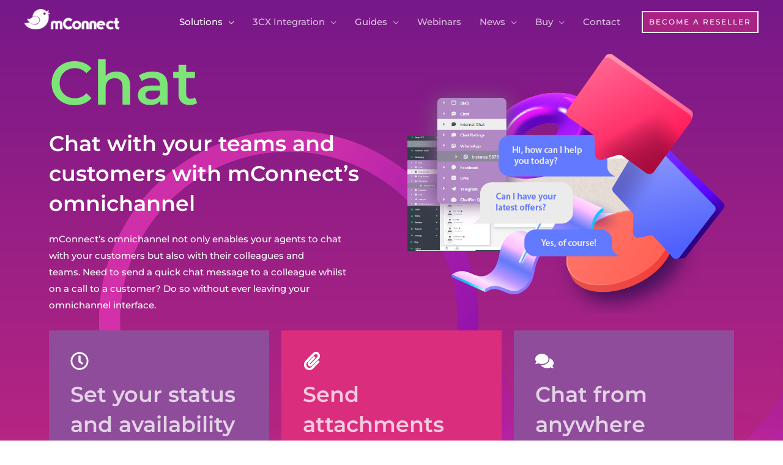

--- FILE ---
content_type: text/html; charset=utf-8
request_url: https://www.google.com/recaptcha/api2/anchor?ar=1&k=6LfNn3QnAAAAAJUyfSQO_y7PBZAt16VII5DpN3-d&co=aHR0cHM6Ly93d3cubWNvbm5lY3RhcHBzLmNvbTo0NDM.&hl=en&v=TkacYOdEJbdB_JjX802TMer9&size=normal&anchor-ms=20000&execute-ms=15000&cb=duv3k0gor31x
body_size: 47220
content:
<!DOCTYPE HTML><html dir="ltr" lang="en"><head><meta http-equiv="Content-Type" content="text/html; charset=UTF-8">
<meta http-equiv="X-UA-Compatible" content="IE=edge">
<title>reCAPTCHA</title>
<style type="text/css">
/* cyrillic-ext */
@font-face {
  font-family: 'Roboto';
  font-style: normal;
  font-weight: 400;
  src: url(//fonts.gstatic.com/s/roboto/v18/KFOmCnqEu92Fr1Mu72xKKTU1Kvnz.woff2) format('woff2');
  unicode-range: U+0460-052F, U+1C80-1C8A, U+20B4, U+2DE0-2DFF, U+A640-A69F, U+FE2E-FE2F;
}
/* cyrillic */
@font-face {
  font-family: 'Roboto';
  font-style: normal;
  font-weight: 400;
  src: url(//fonts.gstatic.com/s/roboto/v18/KFOmCnqEu92Fr1Mu5mxKKTU1Kvnz.woff2) format('woff2');
  unicode-range: U+0301, U+0400-045F, U+0490-0491, U+04B0-04B1, U+2116;
}
/* greek-ext */
@font-face {
  font-family: 'Roboto';
  font-style: normal;
  font-weight: 400;
  src: url(//fonts.gstatic.com/s/roboto/v18/KFOmCnqEu92Fr1Mu7mxKKTU1Kvnz.woff2) format('woff2');
  unicode-range: U+1F00-1FFF;
}
/* greek */
@font-face {
  font-family: 'Roboto';
  font-style: normal;
  font-weight: 400;
  src: url(//fonts.gstatic.com/s/roboto/v18/KFOmCnqEu92Fr1Mu4WxKKTU1Kvnz.woff2) format('woff2');
  unicode-range: U+0370-0377, U+037A-037F, U+0384-038A, U+038C, U+038E-03A1, U+03A3-03FF;
}
/* vietnamese */
@font-face {
  font-family: 'Roboto';
  font-style: normal;
  font-weight: 400;
  src: url(//fonts.gstatic.com/s/roboto/v18/KFOmCnqEu92Fr1Mu7WxKKTU1Kvnz.woff2) format('woff2');
  unicode-range: U+0102-0103, U+0110-0111, U+0128-0129, U+0168-0169, U+01A0-01A1, U+01AF-01B0, U+0300-0301, U+0303-0304, U+0308-0309, U+0323, U+0329, U+1EA0-1EF9, U+20AB;
}
/* latin-ext */
@font-face {
  font-family: 'Roboto';
  font-style: normal;
  font-weight: 400;
  src: url(//fonts.gstatic.com/s/roboto/v18/KFOmCnqEu92Fr1Mu7GxKKTU1Kvnz.woff2) format('woff2');
  unicode-range: U+0100-02BA, U+02BD-02C5, U+02C7-02CC, U+02CE-02D7, U+02DD-02FF, U+0304, U+0308, U+0329, U+1D00-1DBF, U+1E00-1E9F, U+1EF2-1EFF, U+2020, U+20A0-20AB, U+20AD-20C0, U+2113, U+2C60-2C7F, U+A720-A7FF;
}
/* latin */
@font-face {
  font-family: 'Roboto';
  font-style: normal;
  font-weight: 400;
  src: url(//fonts.gstatic.com/s/roboto/v18/KFOmCnqEu92Fr1Mu4mxKKTU1Kg.woff2) format('woff2');
  unicode-range: U+0000-00FF, U+0131, U+0152-0153, U+02BB-02BC, U+02C6, U+02DA, U+02DC, U+0304, U+0308, U+0329, U+2000-206F, U+20AC, U+2122, U+2191, U+2193, U+2212, U+2215, U+FEFF, U+FFFD;
}
/* cyrillic-ext */
@font-face {
  font-family: 'Roboto';
  font-style: normal;
  font-weight: 500;
  src: url(//fonts.gstatic.com/s/roboto/v18/KFOlCnqEu92Fr1MmEU9fCRc4AMP6lbBP.woff2) format('woff2');
  unicode-range: U+0460-052F, U+1C80-1C8A, U+20B4, U+2DE0-2DFF, U+A640-A69F, U+FE2E-FE2F;
}
/* cyrillic */
@font-face {
  font-family: 'Roboto';
  font-style: normal;
  font-weight: 500;
  src: url(//fonts.gstatic.com/s/roboto/v18/KFOlCnqEu92Fr1MmEU9fABc4AMP6lbBP.woff2) format('woff2');
  unicode-range: U+0301, U+0400-045F, U+0490-0491, U+04B0-04B1, U+2116;
}
/* greek-ext */
@font-face {
  font-family: 'Roboto';
  font-style: normal;
  font-weight: 500;
  src: url(//fonts.gstatic.com/s/roboto/v18/KFOlCnqEu92Fr1MmEU9fCBc4AMP6lbBP.woff2) format('woff2');
  unicode-range: U+1F00-1FFF;
}
/* greek */
@font-face {
  font-family: 'Roboto';
  font-style: normal;
  font-weight: 500;
  src: url(//fonts.gstatic.com/s/roboto/v18/KFOlCnqEu92Fr1MmEU9fBxc4AMP6lbBP.woff2) format('woff2');
  unicode-range: U+0370-0377, U+037A-037F, U+0384-038A, U+038C, U+038E-03A1, U+03A3-03FF;
}
/* vietnamese */
@font-face {
  font-family: 'Roboto';
  font-style: normal;
  font-weight: 500;
  src: url(//fonts.gstatic.com/s/roboto/v18/KFOlCnqEu92Fr1MmEU9fCxc4AMP6lbBP.woff2) format('woff2');
  unicode-range: U+0102-0103, U+0110-0111, U+0128-0129, U+0168-0169, U+01A0-01A1, U+01AF-01B0, U+0300-0301, U+0303-0304, U+0308-0309, U+0323, U+0329, U+1EA0-1EF9, U+20AB;
}
/* latin-ext */
@font-face {
  font-family: 'Roboto';
  font-style: normal;
  font-weight: 500;
  src: url(//fonts.gstatic.com/s/roboto/v18/KFOlCnqEu92Fr1MmEU9fChc4AMP6lbBP.woff2) format('woff2');
  unicode-range: U+0100-02BA, U+02BD-02C5, U+02C7-02CC, U+02CE-02D7, U+02DD-02FF, U+0304, U+0308, U+0329, U+1D00-1DBF, U+1E00-1E9F, U+1EF2-1EFF, U+2020, U+20A0-20AB, U+20AD-20C0, U+2113, U+2C60-2C7F, U+A720-A7FF;
}
/* latin */
@font-face {
  font-family: 'Roboto';
  font-style: normal;
  font-weight: 500;
  src: url(//fonts.gstatic.com/s/roboto/v18/KFOlCnqEu92Fr1MmEU9fBBc4AMP6lQ.woff2) format('woff2');
  unicode-range: U+0000-00FF, U+0131, U+0152-0153, U+02BB-02BC, U+02C6, U+02DA, U+02DC, U+0304, U+0308, U+0329, U+2000-206F, U+20AC, U+2122, U+2191, U+2193, U+2212, U+2215, U+FEFF, U+FFFD;
}
/* cyrillic-ext */
@font-face {
  font-family: 'Roboto';
  font-style: normal;
  font-weight: 900;
  src: url(//fonts.gstatic.com/s/roboto/v18/KFOlCnqEu92Fr1MmYUtfCRc4AMP6lbBP.woff2) format('woff2');
  unicode-range: U+0460-052F, U+1C80-1C8A, U+20B4, U+2DE0-2DFF, U+A640-A69F, U+FE2E-FE2F;
}
/* cyrillic */
@font-face {
  font-family: 'Roboto';
  font-style: normal;
  font-weight: 900;
  src: url(//fonts.gstatic.com/s/roboto/v18/KFOlCnqEu92Fr1MmYUtfABc4AMP6lbBP.woff2) format('woff2');
  unicode-range: U+0301, U+0400-045F, U+0490-0491, U+04B0-04B1, U+2116;
}
/* greek-ext */
@font-face {
  font-family: 'Roboto';
  font-style: normal;
  font-weight: 900;
  src: url(//fonts.gstatic.com/s/roboto/v18/KFOlCnqEu92Fr1MmYUtfCBc4AMP6lbBP.woff2) format('woff2');
  unicode-range: U+1F00-1FFF;
}
/* greek */
@font-face {
  font-family: 'Roboto';
  font-style: normal;
  font-weight: 900;
  src: url(//fonts.gstatic.com/s/roboto/v18/KFOlCnqEu92Fr1MmYUtfBxc4AMP6lbBP.woff2) format('woff2');
  unicode-range: U+0370-0377, U+037A-037F, U+0384-038A, U+038C, U+038E-03A1, U+03A3-03FF;
}
/* vietnamese */
@font-face {
  font-family: 'Roboto';
  font-style: normal;
  font-weight: 900;
  src: url(//fonts.gstatic.com/s/roboto/v18/KFOlCnqEu92Fr1MmYUtfCxc4AMP6lbBP.woff2) format('woff2');
  unicode-range: U+0102-0103, U+0110-0111, U+0128-0129, U+0168-0169, U+01A0-01A1, U+01AF-01B0, U+0300-0301, U+0303-0304, U+0308-0309, U+0323, U+0329, U+1EA0-1EF9, U+20AB;
}
/* latin-ext */
@font-face {
  font-family: 'Roboto';
  font-style: normal;
  font-weight: 900;
  src: url(//fonts.gstatic.com/s/roboto/v18/KFOlCnqEu92Fr1MmYUtfChc4AMP6lbBP.woff2) format('woff2');
  unicode-range: U+0100-02BA, U+02BD-02C5, U+02C7-02CC, U+02CE-02D7, U+02DD-02FF, U+0304, U+0308, U+0329, U+1D00-1DBF, U+1E00-1E9F, U+1EF2-1EFF, U+2020, U+20A0-20AB, U+20AD-20C0, U+2113, U+2C60-2C7F, U+A720-A7FF;
}
/* latin */
@font-face {
  font-family: 'Roboto';
  font-style: normal;
  font-weight: 900;
  src: url(//fonts.gstatic.com/s/roboto/v18/KFOlCnqEu92Fr1MmYUtfBBc4AMP6lQ.woff2) format('woff2');
  unicode-range: U+0000-00FF, U+0131, U+0152-0153, U+02BB-02BC, U+02C6, U+02DA, U+02DC, U+0304, U+0308, U+0329, U+2000-206F, U+20AC, U+2122, U+2191, U+2193, U+2212, U+2215, U+FEFF, U+FFFD;
}

</style>
<link rel="stylesheet" type="text/css" href="https://www.gstatic.com/recaptcha/releases/TkacYOdEJbdB_JjX802TMer9/styles__ltr.css">
<script nonce="X7ncO-VqUjgwt0du7DGB9Q" type="text/javascript">window['__recaptcha_api'] = 'https://www.google.com/recaptcha/api2/';</script>
<script type="text/javascript" src="https://www.gstatic.com/recaptcha/releases/TkacYOdEJbdB_JjX802TMer9/recaptcha__en.js" nonce="X7ncO-VqUjgwt0du7DGB9Q">
      
    </script></head>
<body><div id="rc-anchor-alert" class="rc-anchor-alert"></div>
<input type="hidden" id="recaptcha-token" value="[base64]">
<script type="text/javascript" nonce="X7ncO-VqUjgwt0du7DGB9Q">
      recaptcha.anchor.Main.init("[\x22ainput\x22,[\x22bgdata\x22,\x22\x22,\[base64]/MjU1OmY/[base64]/[base64]/[base64]/[base64]/bmV3IGdbUF0oelswXSk6ST09Mj9uZXcgZ1tQXSh6WzBdLHpbMV0pOkk9PTM/bmV3IGdbUF0oelswXSx6WzFdLHpbMl0pOkk9PTQ/[base64]/[base64]/[base64]/[base64]/[base64]/[base64]/[base64]\\u003d\x22,\[base64]\x22,\x22YMOcQcOYwq5ISAvDvMKNJMOMVcO/[base64]/J3DCvX/Cm3FCD8O9V8OwBWxLIxbDm2Ipw6c9wo/[base64]/CqMKsFm8Jwp0Jw4fCvMOTe8KOTMK5wqICVhvDvWo/[base64]/Cu3VbWDTDiFbDlMK4OsKENCFdNAEebMK8woJvwqXCqXUPw5dbwqF3LERIw5AwFSDCpnzDlSBZwqlbw5zCpsK7dcKaJxoUwonCs8OUEyR6wrgCw41OZzTDgsObw4UaZMOpwpnDgBlOKcOLwpbDq1VdwpF8FcOPZ1/CknzCkMOMw4ZTw77ClsK6wqvCnMK8bH7DgcK6wqgZOsOXw5PDl1s5woMYBCQ8wpxvw53DnMO7Uj8mw4Zlw7bDncKUI8Kqw4xyw6giHcKbwpsKwoXDgidcOBZTwp0nw5fDh8K5wrPCvWFMwrV5w7/DjFXDrsO4wrYAQsO0EybChksjbH/[base64]/DqWHDg8O0wrlowol+AloFNHh1w7rCpsKkwrwaKFPCvinDpsOYw5rDpzPDmsOdCxvDosK0FsKoTcKZwozChBrChcKEw6fCtyjDrcOpw6vDjsKIw6pHw70CZcOzajXCmcKfwr3Cp2zCksOsw4nDmSE6EMOvw4LDoz/CtGHCicK2E3HDjDLCq8O8XV3ClkAARcKSwqTDqBQIaTvCm8K8w4wgeG8ewq/[base64]/DokPCnsOrCMOobQQ2LMOhw4UVccKjNsO3wppMFcORwrLCscKhwoACemoMb0s8w5HDphEfTcKWeQ7DkMOsewvDq3TChcO/[base64]/w5gkw6BZHsK7XwfCjsORwqjCtQkNGcOkwpUKwrYrZMKhKcO0wqRGO0QhMMKXwrLClgbCriI4wpNUw77CusK+w4dlXw3CoTZBwpcLw6rDtcKuZxsqwpHCvDARIClXw7vDmMKgNMOKwpPDrMK3woPDqcO7wowVwrd/MjlBQ8OTwo/[base64]/DtHkywr8mImPCucOBwrtNwrhuwqYzwrbCuxnDi8O5UxbDllcOOjrClMOXwqjCp8OFY1EiwofDp8Orwow6w6wsw49AZgDDn0/[base64]/CoMOvw5AOw7rCrsOwwozDsMOhUBnDlx7DtDIbbBFCBRrCosOpcMKyYMKuEMO7LcOBRcOvJ8ORw7vDgwtrcsOCMU0uwqXCgD/CsMOkw67Cvz/[base64]/Cg8OjPyLCjg3CmHPCqW5jWDjDlhNhZT8CwoMEw7oySxDDocO2w4XDncOoCAkow49DZsKSw7E7wqJ0U8KLw7PCghkaw4JKwq7DunViw5Bzw6/DijDDkGfCjcOSw7/DgsKsDMO3wo/DvV0mwromw5I6wrFFesKGw79OAGZKJT/Dlk/Cj8OTw5zCrjzDjMOMOgzDusOiw4XChMOIwoHCm8KJwo1iwpk2wrIUeBB3woIGwrgNw7/DiCPCgSBXGxtvwoPCjDtsw4/[base64]/[base64]/[base64]/CnxLCi1TDusOPwo56OMOLGMKmC8Kiw6J6w51DwrtOw6Rjw59Ewqo0GnFoFcKCw6c7w43CshMeMi9Hw4HCiUI/w4URw5scwpnCscOQwqTCrx44wpcrPsOwOsO8FMOxZsKIFmvCtyB/TAFUwpnChMOoWMO7LgXDq8KFQ8O0w4YrwoLCoVnCpsOpwoPCljTCosKYwprDvV7DvkTCo8O6w7rCmMK5EsOXDsKFw5J/[base64]/DmFrDq8KCdcKEw7Rhw4rCgzUVw7kPwrrDm8KmXCEGw41VWcKlFsOjCDpdwrPDnsOyfHJpwp7Comszw75aCsKUwo47wo9swrgUAMKCw6cJw741cRJAQMOCwpEHwrbCuHUrRmjDkR96wonDpcKvw4Zswp/CpH9HX8OgasOISnUKwpIpw7XDocK1IsO0wqQxw5lCV8Kxw4QbYSRjesKmHMKOw4jDicOEKMO/YF3DjTBRJiYRGkAqwoXChcOyTMKXO8OwwoXDsWnCjSzCmxB0w79Mw6PDpWEIJDdkXMOYdgB8w77Cn0XCl8KPw4ZQwrXCp8KUw5TCq8K8w4ohw4PCiG1Xw6/Cr8KPw4LCmcOEw4fDmzYTwoBaw4bDqMOSwpfCk2fCv8Oew6luEDklNHPDhFZHXD3DtxPDtyVJW8K0wq7DoELCokRiHMOBw5pBJMKEAEDCkMKGwqJ/AcOLPBLCicOQwr7DjMO+wqfCvSPCgFtJVCMpwqnDncOFGsKIdUF6LcKgw4gvw5jDtMOzwr/[base64]/GsOWYkVswozCocK3w7PDnkHCnDbDm8KYEcOJNmomwpLChsKLwpE1F35Fwq/[base64]/DjW/DhMKOw4gEw4lSJVDCn8Kdw5TDiVzDh8KDBMOfDVQowobClWIXTBVDw5B8w7LDlMO2wqXDusOMwovDglLDh8KDw7YSw6I0w6VnQcKZw5HCnh/[base64]/DgyLDpsK1wr5owp43wr7DjGrDpQ4baVVYJsOtw6PDn8OGwrtDXGs3w5BcBFDDh1wzXlM4w4tKw64KLMK4ZcOWEmjCrMOlcMOLBMK4c3jDnnYxMwMvwrBSwq0ubVg7IHAdw7jCkcOEDMOLw6/DoMKLb8KzwrjCiG8JI8K7w6I6wppyby/Dpn/Ch8KcwofCjcKiwpPDgFJcw4DDtmBuwrk9d01TRcO2W8KLNMOpwqrCucO0wrnDlcKpMEE3w7tcBMOowqTCk0cgdMOlWMO+QcOSwpTCkMORw5bDsG0RT8KZGcKeb1EnwozCuMOiC8KjfcKwY0sbw6/CsDYUKBUTwqXCmBXDrcO0w43DlUDClcOMIAjDvsKSE8KhwoHCkk5/a8KjNcOTWsKiFcODw5rCsUrCnsKgY34owpxCC8OCOywYQMKRIcOmw6DCo8K+wpLCvMK5J8ODbRp+wrvCqcKzw74/woLDk0fDkcO+w4TCjgrCpATDpw8zwqTClxZsw4HCvE/DqHhowrrDsmLDg8OKCwHCgsOhw7RFdcKoI3s7B8K9wrRgw53DnMKxw63CpyorWsOSw63Dg8KxwoJ1wqkvQsKtLUrDvWfDkcKIwojCn8KXwolcwpjDqlrClhzCosKKw7ZeQmhmdWrCiHbCjhzCocK/woTDiMOOH8OmV8Otwo8sDsKVwotewpF1wodlw6ZFPcOhw6bCpD7ClsKlZXE/C8K1wo/DnQ8Nw4BeQ8KcQcOvdy7Ct0JgFkzCuhhpw6kKW8K9UMKVw6rDji7DhhbDhcO4VcO5wq7DpmnCoHbDs37Ct2wfF8KPwqDChjI4wr5Ewr/[base64]/CpMKXwq7ChMO9CzjDrMKTIxnCqnLCsmfClsKvw5sKYMOIcFtQCRJnPVcww5zCvikJw63DqX3DmMO8wp08wo7CtHMZKAbDplhlFkPDgAM1w5UJPjPCv8O2wrLCuS1Kw4hCw6fDv8Kuwq/[base64]/[base64]/J8KIWFNHwqANQcOYwr/DlW09wqTDvkLDtMOcw58vOgvDn8KHw74yazfDtMO2WcOvdMOIwoAvw5MDdDHDscKhfcOlPMK1b1DDtV9sw4DCtsOaEFjCg0/CpBJvw7PCtxQEGMOIP8OwwoPCuEQCwoDDiF/DgWHCoX/DlWfCvBHDo8KowodXA8KUf1nDrTfCoMOBBcOSSnTDvnTCpV3DnwzCncO9BQ1yw6cfw4vCvsKFw67Dij7ClMOnw7PDlsOlcijCox/Dl8OjO8KxXMOBX8KkXMKcw7HCp8OPw7wYT1vCh3jCucOhd8ORwq7CkMOLRngzUsK/w71kcF4mwqxlWSDCisOcYsKzwoMaKMKnw6YUworDmcK6w6bClMO2wr7Cu8OXenjCj3kSwqvDgRvCmnzCicKnQ8Okw4RqccKSw4woQMO/w7YuWVAXwotPwqXCiMO/w5jDscOWHSEjT8KywpHDpj/DiMODAMK1w63DtMOXw5bDtwbDu8OuwpJcAsOXAEYOPsOkN2rDmkRmWMO8MsO/w65lJMOxwozCihkkK1kYw500wpbDkMO1wpbCrcKieDVIV8ORw60kwofCgF5keMOdwqzCu8OgQTJUCcOpw6JZwoLCoMKqLkLCrEXCgcKnw41vw7PDg8KBQcKWIiHDjcOHFBHClMObwqvDpMKSwrpCw4DCvcKEScOxQcKAcmLDkMOea8KTwpMSYCIaw7/DncO9FG0gQcOIw6EXwoLCqsOZK8OmwrU1w4IyeUhFw5FQw75mIi1Bw5EMwp/Cn8KEwqfCpsOrFWDDhkrDoMOqw71iwpURwqYJw4Zdw4ZVwrfDqcODf8ORZsOuLT0/wpDCnsOAw5rDoMOiw6Nnw4fCpcKkfhEmacK9I8OZQGxcw53ChcOECMOWJQJNw4fDuHjCl2oBF8K2WWpVwo7CpMOYw6jCmlsowr0Dw7nCqljCqiDCs8OVwo/CkwFyU8K/wrnCtjfCkwE+w6p5wrHDosOTDzoxwp4JwrDDtMOrw59EKW3DjcOGGcOgJcKOU1kaT3w9GcOAw684Cw/[base64]/w44Lwq7DjcO3woFlw5TDsDNFwobCkjLCrV7Dm8ORw54IUCfCtsOLw4vCnkjDn8KbFMKFwqQVLMOcEj7Cl8KiwqnDmFLDtn9iwrhBHGg9b0R/wpVAw5bCuGJTQcOnw7dhb8KQw4TCpMOQwobDmCxAw7sqw4Aow5N3UX7Du3AeLcKOwrLDnxHDtT1lNmXCiMOVMcOKw6LDrXfCnndjw6Q5wr/ClSrCrQ7DgMO6S8ORw4kWHn3DjsOcKcKpMcKtT8O/D8KpM8Kxw4vCk3VOw5F7QkMFwrRxwpMNEWYkAcKoEMOpw4jDksK9CE/DoghJIzjClzfDrWTCsMKyOsKfdkfDhzN1b8KYwozDhMKfw74GDlR7wq0wUgjCompGwr9Yw4t+worCrlnCmMOVwo/DuwTDp1NmwonDl8KcWcOvDiLDlcKvw6c3wpXCjXcBf8KlM8KWw4g7w54nwr8xL8KbaBYJwq7Ds8K/[base64]/Dk8O9w6LDiXdQUzrCjMKrccONwoRcekFnw70QNEvDucOkw4fDmcOIP1XClCHDkEzChMOow6QofirDkMOpw7dGw5HDr2M9IsKJw78Xaz/[base64]/Ck045w4LDjBkXIMKtwr7ChkvCmiBOw68RwqPCiWjCpT7DkFzDisK6GMOwwottSMO6H3jDo8Oaw5nDnG0VMMOswrrDvFTCtlhFNcK/RHXDjMK5bRnCixDDm8KjDcOGw7FnWwHClifCuTBdw6LDqnfDrsKwwrIiGR9xZD4cIxsDNMO/w7QmcXPCk8OLw5vClsOWw63DlDvDm8KAw6/[base64]/DmMK2dg/CswxFwqNPLMKfwpDCv8KUw4XCisOcw7Eiwr0tw5zDqsKidMKFwrbDtHZkZmLCrsO/w5ZWwowZw4kuwrHCqWIhYjweGGxmGcOPA8O2fcKfwqnCicK/d8Oww55iwptZw7JrFD/DsE8tCjnDkwvCq8K7wqXCgF1iAcOJw6/[base64]/CtcKrw7bDhAfDnMK3w5nCkBZmwplAcMKMDFxYcMOILcOZw7nCi1LCsEJ3dHPCncKAMl11b1psw4nDjsOuOsOuw4Zbw4olAy5ifsK1G8Klw6TDpMKrL8KlwpIIwojDly7DuMO4w7TDj0YywqY4wr/DscK2JTVRPcOpCMKbW8O/wrl5w7clCSbDhXk5DMKOwoAywr7DpiXCvi/DtBTCp8O2w5fCkcO6RBY3bMOuw5jDpMOww53Ch8OhKybCsmzDn8OvVMKow7Nfwr3Ct8OvwoFcw658KD8/[base64]/DrMOKw6gJwoTDusKVS8Ofw4Fvw7ANDsO/UELCnH/[base64]/UFjCmMONwotVf0XDrwgoL3wnw5BYw6XCn01WUMOtw7kkccKyfx1zw7w4YcKQw60GwqlRB3xmYsOVwqAFVGTDq8OsDsKzwroQL8Otw5gXUjLCkFbCgSrCrTrDlXgYw6cwQcOXwpIpw4MsNmTCn8OIK8KJw4HDlEXDvClyw63DhEzDo1zCisOxw6/CoxYaYm/DmcOOwqdZw5F4UcK5amzDp8Kmw7TDrhgXWnbDgsOgw4FyHFrCnsOkwqZ4wqzDpcORX197RsKdw7J/wq/DvsKkJcKEw57Cs8KZw5EbR3F3w4HClhjCmcOcwo7DpcKiEsKPwpLDrTpkw63DtkhEwpjCi1EWwo0awp/DtkA4wpcbw6DCgMOPWWDDq1zCrSXCtQ80w5LDjkXDgibDqxfCm8KywpbCgXoPLMOOwoHDpVQVwoLDqUbChjPDpsOrVMKnfyzCvMO3w4HCs2vDuUJwwrwcw6bCsMKtFMKsAcOkdcOyw6tWw6l7w54gwrgAwp/Do0XDtsO6wo/DoMO9wofCgsOew6wRIiPCuiRow6xYasOowpBOCsOLemYLwrJKwpwpwr/DuWfDkTvDi17DoDQFXAdRGMK1ZRjCuMOlwr0gdMObBMOsw7/Ck2HCk8OTasO0w4cfwoBhLSsPwpIWwoUMYsOVO8ObC2hhwp3CocOlwrTDiMKUFMOQwqrCjcO8HcOsX2/DmCfDrA/CsGvDvsO4wovDicOUw6vCviJAHyUrcMOiw7fCpRNZwrFAOBHCvgjDp8Olw7fCjgbCiGfCtsKIw5/DpcKPw4vClxMqTsOVW8K4BhPDrwXDo2rDj8OHRC3Cig9Swqpuw6LCrMKtKE9dwoIUwrfCmGzDpmvDoDTDvsOhABnCsV5tImt1wrF/w4/CgsOtTi1Yw4cdN1YlRFgQBSPDo8KlwqjDhE/DqVd5bRBJwovCs2vDszLCncK3HAfDi8KnejvCq8KbLTgkATBuA3p/ZHXDvjFOwoBBwrU4JsOjQsKvwpHDsQtVMcOxbF7Cm8KXwqbCmcOzwrLDv8O2w67DtBzCrsK0NsKfwphVw4TCnmvDr2fDv0wuw4ZOacOVEXXDjsKNw4FNU8KJM27CnRE6w5fDpcKZTcKFw4ZMBsO/wqcGecKdw7c0LsOaNsO/Sw5VwqDDmifDh8OuJsKCwo/CgsOHw5tzw73ChTXCmMOyw5fDhWjDhsKUw7Biw7zDpE1Rw4x2WnHDusKiwr/[base64]/BsOdwrBjNhnDpXwMw5TCpDvDk8OeGMOKMB93w4HDmgkmwqFLF8KyGGHDgsKLw58bwq/Cg8KafMO9w5AGHsODJ8O7w6EVwp1Hw53CgMK8wpdlw4LDtMKPw7TDhsKQA8Okw6oLVA9CUMO7U3fCuVHCsgHDisKyUVEpwp1Rw54hw5HCtwBvw6vDp8KmwowFOsOowr/DtjoqwpR0YhvCiiIjw79VCjNxXyfDjwBYJWZAw5JFw4VGw7jCkcOTw7vDtkHDuh0ow6fCtXQVCzrCo8KLVRAGwqpJfBbDocOKwqrDn03DrsKswpRkw5LDisOuM8KZw4cnwpDDrMOKccOoFsKFw6HDrj/CksOPIMKaw6hPwrMUesORwoAFwqYawr3DlCDDs3zDqx1hecKEdcKEKsK3w7wkaVAiP8KeaizCiwBhIcKhwrs8BRIqw6zDj23DssKeQsO1wonDsGbDncOMwq3CuWIXw5LCrEvDgsOCw5poZsKSMsOVw47Cs19UEcKmw547EsOow6pOwodqGkhvwrjCn8OwwrE/[base64]/Du8OWAcOBVcOvccOFBBnDuWt4DMKPQMOHwq/[base64]/CnUZ0EGcAw6fDoFYWfUbDvMO5FxPDhMO0wpUJw5RLI8O8cidBVsOIAgZQw695wokqw4vDo8ORwrZxHyRewpNeNMOtwp/[base64]/[base64]/w7nCg3nCkMKyw6BnZjbCncOEw4rCuFvDiMOcwo/DvgbCgMKbUcOQXVwQN1zCgBjCkMKXW8KbPMKfRU9xETVjw5kHw4LCqsKIN8K3DMKGw654eDp5wqEDNzPDpiZYYAXDtGbCr8K/wrPDg8ODw7drO1bDlcKGw4XDl0cowrQYF8KBw73DjyTCqTxmFcO3w5QFMngEBsOKL8K3RB7ChgPDgDZ+w5TCnlxZw43DiyJDw4LDrDorUiMSDH/CqcK+JzlMXcKqVgsGwqx2ITMmWg5GEWQhw7LDmcK+wrfCtVjDpDxBwpMXw7LCv3XCkcOEw64wLSI8JMOZw6PDoE1zw4HCl8KiTQDDusKlDMKRwqYGwpTCv2MASQU7HEHCmW5RIMO3wpMNw4Zrwq5DworCqMKYw60rTnEvQsKTw5RrLMK3XcOnVBPDq0Udw7DCp1/DlcK9W2/DosOXw5rCqVk3wrnCvsKYd8OSw7PDtlIoIQXCmMKpw7rCocK4EjJOehwuMMKhwr7CgsO7w6XCs3LCoTLDrsK1w5TCpFVpQsKpZsO0bl1/[base64]/JsKvEMKBw5oVVMOIwokhw4VCTcKIw4c1RQzDk8OPwokVw5wkW8KVIMOOw6vCvMOzbyhQSAnCtgTCgQjDnMKuVsOlwojCtsOeAAQOHQ3DjQ8IETNSGcK2w64bwokTSmsQGMONw582QcKiwqBXRcKgw7w8w6vDiQ/DugF2N8KZworDrMKcw5PCusO7wr/[base64]/DiTHCoMOFMRU8w7jDmsKofToSw4LCpMO9w4Q4wr/[base64]/DqsOIWllzCFdBw7sZd8Kbw4VUXS/DtcKCwqDCiA9/LMKvK8KjwqUMw55FP8ONP2DDjgErX8Ozw4d+wpQcQmZtwpwNTWrCrCnDucKTw5VXTsKGdEnDrsK2w7DCpi3Cm8Obw7TCgcO7a8ORInnCqsKOw57CrD0GI0fDunHDih/[base64]/DMKQHmbCoMK3w5YHwrJJw7ZkwqbDr8KKw5HCvQDDgzVrW8OFalIVeGrDk1hXwobCpwXCscOoPSo7wpcdFkJ4w73CkcOtZGjDjk8jecOlN8KUJsKTNcO3wolrw6bCtwk7Y2HCmkbCq1vCoEoVZMKAw6IdBMKOAhsTw47DqcOmCWVvLMOCLsKow5HCsR/CoF82Ensgwq3Cm3DCpk7Dm1JkWkplw4PCgGLDt8Oyw5Epw6xdUSd0w7UMNmN0bcKRw5Mgw6s6w6NBwoLDg8Kdw4nDgjTDlQ/DmsKORG9xbHzCucKWwoPCmlLDoQdCeXjDs8OzGsOCw7RaGcKbw6rDrcK0ccKIU8OYwr0kw6Ifw4lOwpTDokPCrgRJSMKLwoZrwq43AXx+wq85woDDo8Kmw77DvUJFbMKfw6TCvG9UwrfCp8O3VMOJQ3PCujPDvA3Cr8KtcnvDocO+VMO3w55fFwpvTxPDrcKcXy/Dml4beDtYPUHCk3PDocKBNsOzYsKvCWXDsBjClCTCqHtAwr4nQ8OXbsOtwp7CqBc8aX7CjMKUFg4Bw5hGwqQow70bTjAewrUpLAvCsgLChXh4woLCksKOwppEw5/DrMObZXQ/[base64]/LhUYfm3CscOWw4N0ETsKw7pKwrLDgWDCtcOQw7DCpxEYLUoqSFxIw7lnwpwGw7VDB8OBQsODc8K0RAoMKj3CnycbXMOEGgswwqfCgidRwpTDpGbCtGzDmcK8wp/CnsOgIsOvZ8OrLnnDil/CvcO/w4zDlMKjHyXCr8OvQsKVwrrDtBnDisOrT8KTNmZqYigQJcK6wpvCln3Cp8O8DMOew47Cqh/DjcKFw4wCw4Qhw7UqZ8KXMD/DucK2w77Cj8ODwqsTw447LTPCt2A9asOSw7XDtUzDiMOae8OSU8KNwpNWw6HDhw/Dvn10d8KmY8OrCUdxP8KuUcO3wpsVHsOLWGDDrsOHw4vDt8KqZTrDu2EsEsKxM1XCjcOFw404wqtGZwhaTMKcP8Oow7/CtcOowrTCi8Khw6DDkHzDhcOswqN5BgrCunfCk8KBNsOww5LDgFJWw4vDnGsQwqzDiAvDpgcdAsO6wqoGwrdywoLDqMKow6fCt1QlZD/DrcO8RmZEZ8KZw4sxEkfCuMOqwpLClQFlw4UzR0cxwpYmwqzDusK+wpMvw5fCmcOPwrYywqtjw6EcNm/[base64]/Dm3hCwoxBcDA7wrFEwqg+aCHDqWV3QMKGwo4nwprDjcKVKMOdS8Kew4LDq8OmXVdjw6PDq8KIw6N0wo7Cj0bChsOQw7lgwo0Xw5HDhsKIw6gWQ0LCrggWwosjw5zDj8OZwrMwMFtgwqpJwq/DrDLCqcOyw58rwqNwwpBYa8OUw6jCl1VuwpwZEUsow6zDnn7Cug5mw4M/w6LChl7CniHDmsOcw7sBJsOTwrbDrR8wIsOzw70JwqVaUMK0a8O2w7htLRgDwr4+wqEDMCxvw5QVw4Rawrcnw7kYBgI2fC5BwooSBhN/[base64]/DthDDq8KFA8Kbw6UWJsORbwzCusKkYDh6GcKdHELCvMO4RB7DlMKQw5nDsMOXD8KJI8KDQX9oLDfDjcO0CR3Cm8K8w7rChcOtfRbCoQY2LsKNPUrDpMOcw4QVBcKRw4NzC8KEOMKyw4/Du8Kww7DCmsOxw5sIT8KHwqsZBisnwpzCh8OYOhR6dA1iwoAPwqFnJcKGY8KhwotDOcKGwoMZw7l3wqbCkngKw5Vuw4A9E185wo7CimtiRMODw7x8woAzw5FUZ8O1w73DtsKNw6ITV8OrDU3DqA/Dh8OGwp/CuBXCohTDucKBw4DDojLDnnzClyDDjsK8w5vCpcOtJsOQw5s9PsK9e8OhEsK5PcKqw41Lw5dbw4DCl8K8w4F6PcKWw4rDhiJgRcKDw6VqwqUpw4B7w5NvUsKGPsO0A8OQFhw5WDpeYSzDnjLDgcKhKsOvwrAWTzE/K8O/wrTCo2nDv0cSN8Kiw6DDgMOFw7rDkMOYGcOqw5TDvD/[base64]/[base64]/ComnDhQJ9wqDDqDHDgcKAw78bVMK2wqDDh2XCvW7DiMK5wpspUUNAwo0DwqpMasOkA8OOwofCqxnDkXbCnMKceSNEc8KJwojCjMO/wrTDtcKweQFebV3DjQ/DgMOgRWkjIMK2IsObwoHDncOcIcODw5gZQcOPwpBvBsKUw7/[base64]/w5F5wohNOm51aEnDpsOTCSnCksO6wrDDmcOyAGZ0FMKHw6NYwo7CvBsGQQ8Tw6cWwokHemkJSMKgw7JjYyPCvGjDqQwjwqHDqsOvw68dw77DmSRkw4TCuMKbRcO+C3o4U0waw5/DihbDuG99DiPDocOWFMKbw7ATwpxpE8OLw6XDmlvClkxgw7B1L8OTXMOowp/CrWxVw7pweSnCgsKow5LChB7DqcO1wpcKw48wBAzCkjYBK23Cg3LCv8KJX8OQNMKEwqrCpsO5wrhLMcOMwppvYEjDv8KjOAPChyRBLR/DqcOfw4vDssOqwrlkw4PCicKHw7gAw7pSw6wGw6jCuCRXw4cCwo0Fw7gCPMKRfsKINcOjw7B5RMKDwqNgDMOFw7ctwp4Vwr8aw73Cr8OzCsOiw4rCqxARwrxaw6cDAC51w7zDg8KYw6fDvj/CocO6OsKCw4sDN8OGw6R4XkDCj8OHwoLClAHCmsKZE8KRw63Dr2DCucK4wrk9wrfDuyByTDZWUcO+wqNGwq7CuMKtK8ObwrTDu8OkwqDCi8OFNnoBP8KKKsKjchlaN0HCrh1Jwp0STHnDk8K/D8OlVMKLwrI2wpvClAV1w4zCpsKvYMOpCgHDpcKmwrxYfArCkcOxSm14wo8TdsOdwqU6w47ChiXCpCXCmBXDqsK5PMKPwpHCsjnDnMKtwqvDjUl/EMKwHsKPw7/[base64]/w607AEPCscKCDcOww49KZU/[base64]/[base64]/DpcKtWMOlwqHDtD4bHXbCljXCmynCpQQ1UHTCs8O5woc2w6rDrMKqWBbCoxVfLGbDpsKpwpzDpG7Dn8OAJyXDpsOgJkZiw6VNw5LDv8K8SWzCn8OoEz8xXsKoHVLDgl/[base64]/[base64]/w4dBZAbDh8KHf8KRw7QKT8OVw6TCtcOBw4PCp8OcHsOgwprDh8KkfzkBbhR2Y3cuwqkrQhFrAk8LDcK/AMOPRGjDusOsLj4yw57DhwXCssKHOcOEE8ONw7vCqnkFTjdWw7RFGsKMw7E4BMOBw73Dvk/CrAQJw7XDiEhQw7Z0An5Ew4TCscKpP0DDn8OBGcO/R8K1c8Okw4HCjnTDmMKfGcOubmbDuD3CpMOCw4zCsxJCTsOOw4BXK2lRVRzCsGIdS8Kiw4RywoUdMArCij/Ct2QUwoRTw7jDp8OXwp7Dj8OaImZ3wpMGZMK4QFNVKVbClGhvdQ1Nwr4YS2BVeWB/YVhnVWoGwqgED0PDsMOmbsOQw6TDulXDl8KnBcOibSx+wrLDvsOERB9Uw6MpYcKhw4fCuSHDrsOQTRDCgcK5w67DjMOOw441wonCh8OcSksSw4zCtk/[base64]/PsOrdFdseV5EdxTCq8K8c8KoPsKpw44zS8KzH8OxbcObMcKvwpDClzXDrSMuflfCocK0URDDvMK2w5/CnsOoATPDpsOpY3JbdkjDhkhcwqbDt8KMSsOGRMOww4jDhSbCik91w7zDqcKdAi/DmnJ5XSbCmxk9FhAUcinCsTVLwoIhw5olVxEDwp14BsOvYMORdsKJwqrDsMKLw7zCgT/DgW1Kw4tdwq8tBAfChErCiE0tMMOdw6QuQUTCksOdfsKDJsKSWMOqF8O5w6fDuG7CrXbComF0OcO0Z8ODa8OLw4NuYTd/w64bRSdCEMKgXG0KccKiI2RHw6/[base64]/Ct8OwRA1QwqvCohvCtn/DpMKHX0M1w7PDqTMHwr/Cu1hNRW3Dm8Ojwqgtw4rCtcO3wpIIwqQ6OsO8w5TCulfCgsK4wobCpsOywp1vwpwCQRHDnhJ7wqBmw5lwH1fCsRYdO8KqckU9bR/Du8K9w6bCon/ChMKIw6R8OMO3B8KYwoAJwq/DpcK8dMKVw4M4w5AUw7gffD7Djj1ZwowswoA0w7XDmsK7IcKmwrHDjSkvw4A4WsOaaA/CmVdmwrUyB3hEw5fCp1lzA8KveMOUIMKvA8K3N2XDsxDCn8OZGcKLeSnClXDChsOqN8OHw5Fsc8K6DMKdwojCssOSwroxQ8KTwpfDmSjCgsK5wqTDl8O3MVU5KjLCj0zDuRsLJsKiIyDDscKFw6AXDycNwq/[base64]/CvnDDrcOowpBnKRbCr8KCUG3Dmm46akbClcOzK8K6G8OSw5R7WMKuw51uXVhbPyDCjSArEDpxw5F6THA/UmMpMiARw542w60twoEzwqjCnD4dwpkZw7wuR8Olw6ZaP8OCPsKfw5h7w5AMR0xpw7t2VcORwpl/w7vDsChow79hG8K+cAoawpbCsMOjQMKEwqEJNiYfPMKvCHzDjzVswrLDo8OcNnHCowLCpcO3BMK3SsKJX8OtwqLCpWBkwodaw6zCvUPCvsOETMOgw43Cg8Kow4cQwrYBw4wTKR/ChMKYA8OeH8OHVF7Dk3nDp8OMw6rCqnRMwpFxwoXCusOrwoJiw7LCmMOdZsO2fcKtYcOYVnPDsgBgwpDDjDgScRDDpsOgUE4AOMOdHcOxw7ZBZl3Dq8KAHcKIWhPDh3rCs8Kzw5fDp25jw6F/wroFw5HCux3CusK+QCMewpdHwpHDv8K0w7XChMO6w64twqbDkMKYwpDDr8KWwoPCuwbCjVpmHRoFw7rDtcKUw7syZHosAQDDigZHIMK1w7lhw4LDjMKOw7jDv8OKw6ATwpQ8LsO+w4s2w6pGP8OIwrHCmXfCu8O3w7vDkcOhNcKlcsOfwpVkPMOnX8OTdj/Ci8Ohw7DCuRLDrcKbwq8tw6LDvsK7wrnDrHIvwq3CnsOiAsKFG8O5Y8O3QMObw5VNw4TCgsKZw4HDvsOIw7HDsMK2WcKrw7N+w5BeF8K7w5MDwrrCmRolSXsJw55hw7lQLjEqWMO8wr3DkMKrw6TDl3PCnCw/d8O6R8OiXcOyw4XCh8ObVTvDlkVuFmzDl8O9KsOzClogeMOaF3zDlMOHQcKcwovCr8OKH8Kdw67Co0rDsCzCknvCjMKOw6zCjcKZYHEWAyhUNxnDh8OIw6vDvsOXwr/DscOxHcKxLTUxMHsNw48CacOmPC3DpsKewp8jw6TCmkZCwqrCp8KqwrTDkCXDkcOuw77DocOrwrd3wol/FsKKwpDDlsKwNsOvL8Osw6/CvcO0IX7CpinCqkDCsMOUw5dQBUFjAsOpwqFrPcKcwq7Ch8O/[base64]/DvnQYw6MQwqsEUMO1BsKCYRkWOcKMw4HCnABTXWPDq8OEcDJZOsKWCBkzw64FTkrDrcOUH8KRdHrDqlDCgw0FbMOyw4AfWxpUC0TCpMK6BlfCvcKLwppxCcO8woTDj8OYEMOTfcKgwprCmcKUwpHDnEgyw7XCksKQZcK9XcKxWsKvPj3CkGrDtMO/MsOPHh0cwq5kwpTCj1HDuHcBBMOrHnzCjw8xwqgZUF/[base64]/[base64]/[base64]/[base64]/T8K0w7wOwq1bSB01QsKVwojDmQ8uI8OAw5nCvsOdwoPDqgcywqjClREQwqhrw7cFw7zDmsOTw60lVsOrYFoXVjHCoQ1Tw7tELFdAw4LCssKtw4PDoUw5w4rChsOVJTrCqMOQwq8\\u003d\x22],null,[\x22conf\x22,null,\x226LfNn3QnAAAAAJUyfSQO_y7PBZAt16VII5DpN3-d\x22,0,null,null,null,1,[21,125,63,73,95,87,41,43,42,83,102,105,109,121],[7668936,388],0,null,null,null,null,0,null,0,1,700,1,null,0,\[base64]/tzcYADoGZWF6dTZkEg4Iiv2INxgAOgVNZklJNBoZCAMSFR0U8JfjNw7/vqUGGcSdCRmc4owCGQ\\u003d\\u003d\x22,0,0,null,null,1,null,0,0],\x22https://www.mconnectapps.com:443\x22,null,[1,1,1],null,null,null,0,3600,[\x22https://www.google.com/intl/en/policies/privacy/\x22,\x22https://www.google.com/intl/en/policies/terms/\x22],\x22L6+4pEp5XR3eTfQ0vGLbLcvM/xG4d8lrrL5zzQAcYYw\\u003d\x22,0,0,null,1,1764815162779,0,0,[202,19,8],null,[144,210,129,136,117],\x22RC-A2a8i5gVBBn1kg\x22,null,null,null,null,null,\x220dAFcWeA4r9vD4se8rwhMIGa9JxMX5hr09ya-4jdhy3DHXs9RM8jnMa5D_ue0GA9yxooZiH98khCHAiBS_7G14fOqG3omNLOHccw\x22,1764897962806]");
    </script></body></html>

--- FILE ---
content_type: text/css
request_url: https://www.mconnectapps.com/wp-content/themes/astra/assets/css/custom-style.css
body_size: -22
content:
iframe#ChatFrame{z-index: 99;}
.ast-scroll-to-top-right{bottom: 55px!important;}

--- FILE ---
content_type: text/css
request_url: https://www.mconnectapps.com/wp-content/uploads/elementor/css/post-603.css?ver=1689841678
body_size: 1828
content:
.elementor-603 .elementor-element.elementor-element-792109dc > .elementor-container{min-height:77vh;}.elementor-603 .elementor-element.elementor-element-792109dc:not(.elementor-motion-effects-element-type-background), .elementor-603 .elementor-element.elementor-element-792109dc > .elementor-motion-effects-container > .elementor-motion-effects-layer{background-color:transparent;background-image:linear-gradient(180deg, #771889 0%, #db2d7e 100%);}.elementor-603 .elementor-element.elementor-element-792109dc > .elementor-background-overlay{background-image:var(--e-bg-lazyload-loaded);--e-bg-lazyload:url("https://www.mconnectapps.com/wp-content/uploads/2021/12/mconnect-graphic.png");opacity:0.67;transition:background 0.3s, border-radius 0.3s, opacity 0.3s;}.elementor-603 .elementor-element.elementor-element-792109dc{transition:background 0.3s, border 0.3s, border-radius 0.3s, box-shadow 0.3s;margin-top:0px;margin-bottom:0px;padding:70px 0px 0px 0px;}.elementor-603 .elementor-element.elementor-element-6ef63562 > .elementor-element-populated{margin:0% 0% 0% 0%;--e-column-margin-right:0%;--e-column-margin-left:0%;padding:0px 0px 0px 0px;}.elementor-603 .elementor-element.elementor-element-1a6a0ccd .elementor-heading-title{color:#FFFFFF;font-size:100px;mix-blend-mode:difference;}.elementor-603 .elementor-element.elementor-element-1a6a0ccd > .elementor-widget-container{margin:0px 0px 0px 0px;padding:0px 0px 0px 0px;}.elementor-603 .elementor-element.elementor-element-2071b576 .elementor-heading-title{color:#FFFFFF;}.elementor-603 .elementor-element.elementor-element-2071b576 > .elementor-widget-container{margin:0% 0% 0% 0%;}.elementor-603 .elementor-element.elementor-element-7a26d7a2{color:#FFFFFF;}.elementor-603 .elementor-element.elementor-element-7a26d7a2 > .elementor-widget-container{padding:0px 50px 0px 0px;}.elementor-bc-flex-widget .elementor-603 .elementor-element.elementor-element-6038892.elementor-column .elementor-widget-wrap{align-items:center;}.elementor-603 .elementor-element.elementor-element-6038892.elementor-column.elementor-element[data-element_type="column"] > .elementor-widget-wrap.elementor-element-populated{align-content:center;align-items:center;}.elementor-603 .elementor-element.elementor-element-6038892 > .elementor-element-populated{padding:0px 0px 0px 0px;}.elementor-603 .elementor-element.elementor-element-1cc8d1eb{margin-top:0px;margin-bottom:40px;}.elementor-603 .elementor-element.elementor-element-446d5fbb > .elementor-widget-wrap > .elementor-widget:not(.elementor-widget__width-auto):not(.elementor-widget__width-initial):not(:last-child):not(.elementor-absolute){margin-bottom:5px;}.elementor-603 .elementor-element.elementor-element-446d5fbb:not(.elementor-motion-effects-element-type-background) > .elementor-widget-wrap, .elementor-603 .elementor-element.elementor-element-446d5fbb > .elementor-widget-wrap > .elementor-motion-effects-container > .elementor-motion-effects-layer{background-color:var( --e-global-color-astglobalcolor0 );}.elementor-603 .elementor-element.elementor-element-446d5fbb:hover > .elementor-element-populated >  .elementor-background-overlay{background-color:#FFFFFF24;opacity:1;}.elementor-603 .elementor-element.elementor-element-446d5fbb > .elementor-element-populated{transition:background 0.3s, border 0.3s, border-radius 0.3s, box-shadow 0.3s;margin:10px 10px 10px 10px;--e-column-margin-right:10px;--e-column-margin-left:10px;padding:35px 35px 35px 35px;}.elementor-603 .elementor-element.elementor-element-446d5fbb > .elementor-element-populated > .elementor-background-overlay{transition:background 0.3s, border-radius 0.3s, opacity 0.3s;}.elementor-603 .elementor-element.elementor-element-7bd27176.elementor-view-stacked .elementor-icon{background-color:#FFFFFF;}.elementor-603 .elementor-element.elementor-element-7bd27176.elementor-view-framed .elementor-icon, .elementor-603 .elementor-element.elementor-element-7bd27176.elementor-view-default .elementor-icon{fill:#FFFFFF;color:#FFFFFF;border-color:#FFFFFF;}.elementor-603 .elementor-element.elementor-element-7bd27176{--icon-box-icon-margin:7px;}.elementor-603 .elementor-element.elementor-element-7bd27176 .elementor-icon{font-size:30px;}.elementor-603 .elementor-element.elementor-element-7bd27176 .elementor-icon-box-wrapper{text-align:left;}.elementor-603 .elementor-element.elementor-element-7bd27176 .elementor-icon-box-title{margin-bottom:0px;color:#FFFFFFBF;}.elementor-603 .elementor-element.elementor-element-7bd27176 .elementor-icon-box-description{color:#FFFFFF;}.elementor-603 .elementor-element.elementor-element-7bd27176 > .elementor-widget-container{padding:0px 0px 40px 0px;}.elementor-603 .elementor-element.elementor-element-5e6add0{color:#FFFFFFBF;}.elementor-603 .elementor-element.elementor-element-6fab2cc7 > .elementor-widget-wrap > .elementor-widget:not(.elementor-widget__width-auto):not(.elementor-widget__width-initial):not(:last-child):not(.elementor-absolute){margin-bottom:5px;}.elementor-603 .elementor-element.elementor-element-6fab2cc7:not(.elementor-motion-effects-element-type-background) > .elementor-widget-wrap, .elementor-603 .elementor-element.elementor-element-6fab2cc7 > .elementor-widget-wrap > .elementor-motion-effects-container > .elementor-motion-effects-layer{background-color:var( --e-global-color-astglobalcolor1 );}.elementor-603 .elementor-element.elementor-element-6fab2cc7:hover > .elementor-element-populated >  .elementor-background-overlay{background-color:#FFFFFF24;opacity:1;}.elementor-603 .elementor-element.elementor-element-6fab2cc7 > .elementor-element-populated{transition:background 0.3s, border 0.3s, border-radius 0.3s, box-shadow 0.3s;margin:10px 10px 10px 10px;--e-column-margin-right:10px;--e-column-margin-left:10px;padding:35px 35px 35px 35px;}.elementor-603 .elementor-element.elementor-element-6fab2cc7 > .elementor-element-populated > .elementor-background-overlay{transition:background 0.3s, border-radius 0.3s, opacity 0.3s;}.elementor-603 .elementor-element.elementor-element-46569aec.elementor-view-stacked .elementor-icon{background-color:#FFFFFF;}.elementor-603 .elementor-element.elementor-element-46569aec.elementor-view-framed .elementor-icon, .elementor-603 .elementor-element.elementor-element-46569aec.elementor-view-default .elementor-icon{fill:#FFFFFF;color:#FFFFFF;border-color:#FFFFFF;}.elementor-603 .elementor-element.elementor-element-46569aec{--icon-box-icon-margin:7px;}.elementor-603 .elementor-element.elementor-element-46569aec .elementor-icon{font-size:30px;}.elementor-603 .elementor-element.elementor-element-46569aec .elementor-icon-box-wrapper{text-align:left;}.elementor-603 .elementor-element.elementor-element-46569aec .elementor-icon-box-title{margin-bottom:0px;color:#FFFFFFBF;}.elementor-603 .elementor-element.elementor-element-46569aec .elementor-icon-box-description{color:#FFFFFF;}.elementor-603 .elementor-element.elementor-element-46569aec > .elementor-widget-container{padding:0px 0px 40px 0px;}.elementor-603 .elementor-element.elementor-element-7adb7872{color:#FFFFFFBF;}.elementor-603 .elementor-element.elementor-element-3708f695 > .elementor-widget-wrap > .elementor-widget:not(.elementor-widget__width-auto):not(.elementor-widget__width-initial):not(:last-child):not(.elementor-absolute){margin-bottom:5px;}.elementor-603 .elementor-element.elementor-element-3708f695:not(.elementor-motion-effects-element-type-background) > .elementor-widget-wrap, .elementor-603 .elementor-element.elementor-element-3708f695 > .elementor-widget-wrap > .elementor-motion-effects-container > .elementor-motion-effects-layer{background-color:#8f4c9b;}.elementor-603 .elementor-element.elementor-element-3708f695:hover > .elementor-element-populated >  .elementor-background-overlay{background-color:#FFFFFF24;opacity:1;}.elementor-603 .elementor-element.elementor-element-3708f695 > .elementor-element-populated{transition:background 0.3s, border 0.3s, border-radius 0.3s, box-shadow 0.3s;margin:10px 10px 10px 10px;--e-column-margin-right:10px;--e-column-margin-left:10px;padding:35px 35px 35px 35px;}.elementor-603 .elementor-element.elementor-element-3708f695 > .elementor-element-populated > .elementor-background-overlay{transition:background 0.3s, border-radius 0.3s, opacity 0.3s;}.elementor-603 .elementor-element.elementor-element-47637d1e.elementor-view-stacked .elementor-icon{background-color:#FFFFFF;}.elementor-603 .elementor-element.elementor-element-47637d1e.elementor-view-framed .elementor-icon, .elementor-603 .elementor-element.elementor-element-47637d1e.elementor-view-default .elementor-icon{fill:#FFFFFF;color:#FFFFFF;border-color:#FFFFFF;}.elementor-603 .elementor-element.elementor-element-47637d1e{--icon-box-icon-margin:7px;}.elementor-603 .elementor-element.elementor-element-47637d1e .elementor-icon{font-size:30px;}.elementor-603 .elementor-element.elementor-element-47637d1e .elementor-icon-box-wrapper{text-align:left;}.elementor-603 .elementor-element.elementor-element-47637d1e .elementor-icon-box-title{margin-bottom:0px;color:#FFFFFFBF;}.elementor-603 .elementor-element.elementor-element-47637d1e .elementor-icon-box-description{color:#FFFFFF;}.elementor-603 .elementor-element.elementor-element-47637d1e > .elementor-widget-container{padding:0px 0px 40px 0px;}.elementor-603 .elementor-element.elementor-element-7c820313{color:#FFFFFFBF;}.elementor-603 .elementor-element.elementor-element-29be245:not(.elementor-motion-effects-element-type-background), .elementor-603 .elementor-element.elementor-element-29be245 > .elementor-motion-effects-container > .elementor-motion-effects-layer{background-color:#180328;}.elementor-603 .elementor-element.elementor-element-29be245{transition:background 0.3s, border 0.3s, border-radius 0.3s, box-shadow 0.3s;padding:30px 0px 0px 0px;}.elementor-603 .elementor-element.elementor-element-29be245 > .elementor-background-overlay{transition:background 0.3s, border-radius 0.3s, opacity 0.3s;}.elementor-603 .elementor-element.elementor-element-fab0553{text-align:center;}.elementor-603 .elementor-element.elementor-element-fab0553 .elementor-heading-title{color:#FFFFFF;}.elementor-603 .elementor-element.elementor-element-4715b1e{transition:background 0.3s, border 0.3s, border-radius 0.3s, box-shadow 0.3s;}.elementor-603 .elementor-element.elementor-element-4715b1e > .elementor-background-overlay{transition:background 0.3s, border-radius 0.3s, opacity 0.3s;}.elementor-603 .elementor-element.elementor-element-69fcf7a > .elementor-widget-wrap > .elementor-widget:not(.elementor-widget__width-auto):not(.elementor-widget__width-initial):not(:last-child):not(.elementor-absolute){margin-bottom:5px;}.elementor-603 .elementor-element.elementor-element-69fcf7a:not(.elementor-motion-effects-element-type-background) > .elementor-widget-wrap, .elementor-603 .elementor-element.elementor-element-69fcf7a > .elementor-widget-wrap > .elementor-motion-effects-container > .elementor-motion-effects-layer{background-color:#8F4C9B00;}.elementor-603 .elementor-element.elementor-element-69fcf7a > .elementor-element-populated >  .elementor-background-overlay{opacity:0.5;}.elementor-603 .elementor-element.elementor-element-69fcf7a:hover > .elementor-element-populated >  .elementor-background-overlay{background-color:#FFFFFF1A;opacity:1;}.elementor-603 .elementor-element.elementor-element-69fcf7a > .elementor-element-populated{transition:background 0.3s, border 0.3s, border-radius 0.3s, box-shadow 0.3s;margin:10px 10px 10px 10px;--e-column-margin-right:10px;--e-column-margin-left:10px;padding:35px 35px 35px 35px;}.elementor-603 .elementor-element.elementor-element-69fcf7a > .elementor-element-populated > .elementor-background-overlay{transition:background 0.3s, border-radius 0.3s, opacity 0.3s;}.elementor-603 .elementor-element.elementor-element-276e781 .elementor-icon-wrapper{text-align:left;}.elementor-603 .elementor-element.elementor-element-276e781.elementor-view-stacked .elementor-icon{background-color:#FFFFFF;}.elementor-603 .elementor-element.elementor-element-276e781.elementor-view-framed .elementor-icon, .elementor-603 .elementor-element.elementor-element-276e781.elementor-view-default .elementor-icon{color:#FFFFFF;border-color:#FFFFFF;}.elementor-603 .elementor-element.elementor-element-276e781.elementor-view-framed .elementor-icon, .elementor-603 .elementor-element.elementor-element-276e781.elementor-view-default .elementor-icon svg{fill:#FFFFFF;}.elementor-603 .elementor-element.elementor-element-276e781 .elementor-icon{font-size:30px;}.elementor-603 .elementor-element.elementor-element-276e781 .elementor-icon svg{height:30px;}.elementor-603 .elementor-element.elementor-element-92703db .elementor-heading-title{color:#FFFFFFBF;}.elementor-603 .elementor-element.elementor-element-f91be49 > .elementor-widget-wrap > .elementor-widget:not(.elementor-widget__width-auto):not(.elementor-widget__width-initial):not(:last-child):not(.elementor-absolute){margin-bottom:5px;}.elementor-603 .elementor-element.elementor-element-f91be49:not(.elementor-motion-effects-element-type-background) > .elementor-widget-wrap, .elementor-603 .elementor-element.elementor-element-f91be49 > .elementor-widget-wrap > .elementor-motion-effects-container > .elementor-motion-effects-layer{background-color:#DB2D7E00;}.elementor-603 .elementor-element.elementor-element-f91be49 > .elementor-element-populated >  .elementor-background-overlay{opacity:0.5;}.elementor-603 .elementor-element.elementor-element-f91be49:hover > .elementor-element-populated >  .elementor-background-overlay{background-color:#FFFFFF1A;opacity:1;}.elementor-603 .elementor-element.elementor-element-f91be49 > .elementor-element-populated{transition:background 0.3s, border 0.3s, border-radius 0.3s, box-shadow 0.3s;margin:10px 10px 10px 10px;--e-column-margin-right:10px;--e-column-margin-left:10px;padding:35px 35px 35px 35px;}.elementor-603 .elementor-element.elementor-element-f91be49 > .elementor-element-populated > .elementor-background-overlay{transition:background 0.3s, border-radius 0.3s, opacity 0.3s;}.elementor-603 .elementor-element.elementor-element-55c8d47 .elementor-icon-wrapper{text-align:left;}.elementor-603 .elementor-element.elementor-element-55c8d47.elementor-view-stacked .elementor-icon{background-color:#FFFFFF;}.elementor-603 .elementor-element.elementor-element-55c8d47.elementor-view-framed .elementor-icon, .elementor-603 .elementor-element.elementor-element-55c8d47.elementor-view-default .elementor-icon{color:#FFFFFF;border-color:#FFFFFF;}.elementor-603 .elementor-element.elementor-element-55c8d47.elementor-view-framed .elementor-icon, .elementor-603 .elementor-element.elementor-element-55c8d47.elementor-view-default .elementor-icon svg{fill:#FFFFFF;}.elementor-603 .elementor-element.elementor-element-55c8d47 .elementor-icon{font-size:30px;}.elementor-603 .elementor-element.elementor-element-55c8d47 .elementor-icon svg{height:30px;}.elementor-603 .elementor-element.elementor-element-316b193 .elementor-heading-title{color:#FFFFFFBF;}.elementor-603 .elementor-element.elementor-element-b2479da > .elementor-widget-wrap > .elementor-widget:not(.elementor-widget__width-auto):not(.elementor-widget__width-initial):not(:last-child):not(.elementor-absolute){margin-bottom:5px;}.elementor-603 .elementor-element.elementor-element-b2479da:not(.elementor-motion-effects-element-type-background) > .elementor-widget-wrap, .elementor-603 .elementor-element.elementor-element-b2479da > .elementor-widget-wrap > .elementor-motion-effects-container > .elementor-motion-effects-layer{background-color:#8F4C9B00;}.elementor-603 .elementor-element.elementor-element-b2479da > .elementor-element-populated >  .elementor-background-overlay{opacity:0.5;}.elementor-603 .elementor-element.elementor-element-b2479da:hover > .elementor-element-populated >  .elementor-background-overlay{background-color:#FFFFFF1A;opacity:1;}.elementor-603 .elementor-element.elementor-element-b2479da > .elementor-element-populated{transition:background 0.3s, border 0.3s, border-radius 0.3s, box-shadow 0.3s;margin:10px 10px 10px 10px;--e-column-margin-right:10px;--e-column-margin-left:10px;padding:35px 35px 35px 35px;}.elementor-603 .elementor-element.elementor-element-b2479da > .elementor-element-populated > .elementor-background-overlay{transition:background 0.3s, border-radius 0.3s, opacity 0.3s;}.elementor-603 .elementor-element.elementor-element-ccef209 .elementor-icon-wrapper{text-align:left;}.elementor-603 .elementor-element.elementor-element-ccef209.elementor-view-stacked .elementor-icon{background-color:#FFFFFF;}.elementor-603 .elementor-element.elementor-element-ccef209.elementor-view-framed .elementor-icon, .elementor-603 .elementor-element.elementor-element-ccef209.elementor-view-default .elementor-icon{color:#FFFFFF;border-color:#FFFFFF;}.elementor-603 .elementor-element.elementor-element-ccef209.elementor-view-framed .elementor-icon, .elementor-603 .elementor-element.elementor-element-ccef209.elementor-view-default .elementor-icon svg{fill:#FFFFFF;}.elementor-603 .elementor-element.elementor-element-ccef209 .elementor-icon{font-size:30px;}.elementor-603 .elementor-element.elementor-element-ccef209 .elementor-icon svg{height:30px;}.elementor-603 .elementor-element.elementor-element-79bc740 .elementor-heading-title{color:#FFFFFFBF;}.elementor-603 .elementor-element.elementor-element-da3fdad > .elementor-widget-wrap > .elementor-widget:not(.elementor-widget__width-auto):not(.elementor-widget__width-initial):not(:last-child):not(.elementor-absolute){margin-bottom:5px;}.elementor-603 .elementor-element.elementor-element-da3fdad:not(.elementor-motion-effects-element-type-background) > .elementor-widget-wrap, .elementor-603 .elementor-element.elementor-element-da3fdad > .elementor-widget-wrap > .elementor-motion-effects-container > .elementor-motion-effects-layer{background-color:#DB2D7E00;}.elementor-603 .elementor-element.elementor-element-da3fdad > .elementor-element-populated >  .elementor-background-overlay{opacity:0.5;}.elementor-603 .elementor-element.elementor-element-da3fdad:hover > .elementor-element-populated >  .elementor-background-overlay{background-color:#FFFFFF1A;opacity:1;}.elementor-603 .elementor-element.elementor-element-da3fdad > .elementor-element-populated{transition:background 0.3s, border 0.3s, border-radius 0.3s, box-shadow 0.3s;margin:10px 10px 10px 10px;--e-column-margin-right:10px;--e-column-margin-left:10px;padding:35px 35px 35px 35px;}.elementor-603 .elementor-element.elementor-element-da3fdad > .elementor-element-populated > .elementor-background-overlay{transition:background 0.3s, border-radius 0.3s, opacity 0.3s;}.elementor-603 .elementor-element.elementor-element-3c6baf3 .elementor-icon-wrapper{text-align:left;}.elementor-603 .elementor-element.elementor-element-3c6baf3.elementor-view-stacked .elementor-icon{background-color:#FFFFFF;}.elementor-603 .elementor-element.elementor-element-3c6baf3.elementor-view-framed .elementor-icon, .elementor-603 .elementor-element.elementor-element-3c6baf3.elementor-view-default .elementor-icon{color:#FFFFFF;border-color:#FFFFFF;}.elementor-603 .elementor-element.elementor-element-3c6baf3.elementor-view-framed .elementor-icon, .elementor-603 .elementor-element.elementor-element-3c6baf3.elementor-view-default .elementor-icon svg{fill:#FFFFFF;}.elementor-603 .elementor-element.elementor-element-3c6baf3 .elementor-icon{font-size:30px;}.elementor-603 .elementor-element.elementor-element-3c6baf3 .elementor-icon svg{height:30px;}.elementor-603 .elementor-element.elementor-element-85d6c6c .elementor-heading-title{color:#FFFFFFBF;}.elementor-603 .elementor-element.elementor-element-31ac56c > .elementor-widget-wrap > .elementor-widget:not(.elementor-widget__width-auto):not(.elementor-widget__width-initial):not(:last-child):not(.elementor-absolute){margin-bottom:5px;}.elementor-603 .elementor-element.elementor-element-31ac56c:not(.elementor-motion-effects-element-type-background) > .elementor-widget-wrap, .elementor-603 .elementor-element.elementor-element-31ac56c > .elementor-widget-wrap > .elementor-motion-effects-container > .elementor-motion-effects-layer{background-color:#DB2D7E00;}.elementor-603 .elementor-element.elementor-element-31ac56c > .elementor-element-populated >  .elementor-background-overlay{opacity:0.5;}.elementor-603 .elementor-element.elementor-element-31ac56c:hover > .elementor-element-populated >  .elementor-background-overlay{background-color:#FFFFFF1A;opacity:1;}.elementor-603 .elementor-element.elementor-element-31ac56c > .elementor-element-populated{transition:background 0.3s, border 0.3s, border-radius 0.3s, box-shadow 0.3s;margin:10px 10px 10px 10px;--e-column-margin-right:10px;--e-column-margin-left:10px;padding:35px 35px 35px 35px;}.elementor-603 .elementor-element.elementor-element-31ac56c > .elementor-element-populated > .elementor-background-overlay{transition:background 0.3s, border-radius 0.3s, opacity 0.3s;}.elementor-603 .elementor-element.elementor-element-67a0f7c .elementor-icon-wrapper{text-align:left;}.elementor-603 .elementor-element.elementor-element-67a0f7c.elementor-view-stacked .elementor-icon{background-color:#FFFFFF;}.elementor-603 .elementor-element.elementor-element-67a0f7c.elementor-view-framed .elementor-icon, .elementor-603 .elementor-element.elementor-element-67a0f7c.elementor-view-default .elementor-icon{color:#FFFFFF;border-color:#FFFFFF;}.elementor-603 .elementor-element.elementor-element-67a0f7c.elementor-view-framed .elementor-icon, .elementor-603 .elementor-element.elementor-element-67a0f7c.elementor-view-default .elementor-icon svg{fill:#FFFFFF;}.elementor-603 .elementor-element.elementor-element-67a0f7c .elementor-icon{font-size:30px;}.elementor-603 .elementor-element.elementor-element-67a0f7c .elementor-icon svg{height:30px;}.elementor-603 .elementor-element.elementor-element-1ae4a29 .elementor-heading-title{color:#FFFFFFBF;}.elementor-603 .elementor-element.elementor-element-bb3bb98 > .elementor-widget-wrap > .elementor-widget:not(.elementor-widget__width-auto):not(.elementor-widget__width-initial):not(:last-child):not(.elementor-absolute){margin-bottom:5px;}.elementor-603 .elementor-element.elementor-element-bb3bb98:not(.elementor-motion-effects-element-type-background) > .elementor-widget-wrap, .elementor-603 .elementor-element.elementor-element-bb3bb98 > .elementor-widget-wrap > .elementor-motion-effects-container > .elementor-motion-effects-layer{background-color:#8F4C9B00;}.elementor-603 .elementor-element.elementor-element-bb3bb98 > .elementor-element-populated >  .elementor-background-overlay{opacity:0.5;}.elementor-603 .elementor-element.elementor-element-bb3bb98:hover > .elementor-element-populated >  .elementor-background-overlay{background-color:#FFFFFF1A;opacity:1;}.elementor-603 .elementor-element.elementor-element-bb3bb98 > .elementor-element-populated{transition:background 0.3s, border 0.3s, border-radius 0.3s, box-shadow 0.3s;margin:10px 10px 10px 10px;--e-column-margin-right:10px;--e-column-margin-left:10px;padding:35px 35px 35px 35px;}.elementor-603 .elementor-element.elementor-element-bb3bb98 > .elementor-element-populated > .elementor-background-overlay{transition:background 0.3s, border-radius 0.3s, opacity 0.3s;}.elementor-603 .elementor-element.elementor-element-2751b30 .elementor-icon-wrapper{text-align:left;}.elementor-603 .elementor-element.elementor-element-2751b30.elementor-view-stacked .elementor-icon{background-color:#FFFFFF;}.elementor-603 .elementor-element.elementor-element-2751b30.elementor-view-framed .elementor-icon, .elementor-603 .elementor-element.elementor-element-2751b30.elementor-view-default .elementor-icon{color:#FFFFFF;border-color:#FFFFFF;}.elementor-603 .elementor-element.elementor-element-2751b30.elementor-view-framed .elementor-icon, .elementor-603 .elementor-element.elementor-element-2751b30.elementor-view-default .elementor-icon svg{fill:#FFFFFF;}.elementor-603 .elementor-element.elementor-element-2751b30 .elementor-icon{font-size:30px;}.elementor-603 .elementor-element.elementor-element-2751b30 .elementor-icon svg{height:30px;}.elementor-603 .elementor-element.elementor-element-0109773 .elementor-heading-title{color:#FFFFFFBF;}.elementor-603 .elementor-element.elementor-element-0900f45 > .elementor-widget-wrap > .elementor-widget:not(.elementor-widget__width-auto):not(.elementor-widget__width-initial):not(:last-child):not(.elementor-absolute){margin-bottom:5px;}.elementor-603 .elementor-element.elementor-element-0900f45:not(.elementor-motion-effects-element-type-background) > .elementor-widget-wrap, .elementor-603 .elementor-element.elementor-element-0900f45 > .elementor-widget-wrap > .elementor-motion-effects-container > .elementor-motion-effects-layer{background-color:#DB2D7E00;}.elementor-603 .elementor-element.elementor-element-0900f45 > .elementor-element-populated >  .elementor-background-overlay{opacity:0.5;}.elementor-603 .elementor-element.elementor-element-0900f45:hover > .elementor-element-populated >  .elementor-background-overlay{background-color:#FFFFFF1A;opacity:1;}.elementor-603 .elementor-element.elementor-element-0900f45 > .elementor-element-populated{transition:background 0.3s, border 0.3s, border-radius 0.3s, box-shadow 0.3s;margin:10px 10px 10px 10px;--e-column-margin-right:10px;--e-column-margin-left:10px;padding:35px 35px 35px 35px;}.elementor-603 .elementor-element.elementor-element-0900f45 > .elementor-element-populated > .elementor-background-overlay{transition:background 0.3s, border-radius 0.3s, opacity 0.3s;}.elementor-603 .elementor-element.elementor-element-c365d19 .elementor-icon-wrapper{text-align:left;}.elementor-603 .elementor-element.elementor-element-c365d19.elementor-view-stacked .elementor-icon{background-color:#FFFFFF;}.elementor-603 .elementor-element.elementor-element-c365d19.elementor-view-framed .elementor-icon, .elementor-603 .elementor-element.elementor-element-c365d19.elementor-view-default .elementor-icon{color:#FFFFFF;border-color:#FFFFFF;}.elementor-603 .elementor-element.elementor-element-c365d19.elementor-view-framed .elementor-icon, .elementor-603 .elementor-element.elementor-element-c365d19.elementor-view-default .elementor-icon svg{fill:#FFFFFF;}.elementor-603 .elementor-element.elementor-element-c365d19 .elementor-icon{font-size:30px;}.elementor-603 .elementor-element.elementor-element-c365d19 .elementor-icon svg{height:30px;}.elementor-603 .elementor-element.elementor-element-2c88fdc .elementor-heading-title{color:#FFFFFFBF;}.elementor-603 .elementor-element.elementor-element-c802464 > .elementor-widget-wrap > .elementor-widget:not(.elementor-widget__width-auto):not(.elementor-widget__width-initial):not(:last-child):not(.elementor-absolute){margin-bottom:5px;}.elementor-603 .elementor-element.elementor-element-c802464:not(.elementor-motion-effects-element-type-background) > .elementor-widget-wrap, .elementor-603 .elementor-element.elementor-element-c802464 > .elementor-widget-wrap > .elementor-motion-effects-container > .elementor-motion-effects-layer{background-color:#8F4C9B00;}.elementor-603 .elementor-element.elementor-element-c802464 > .elementor-element-populated >  .elementor-background-overlay{opacity:0.5;}.elementor-603 .elementor-element.elementor-element-c802464:hover > .elementor-element-populated >  .elementor-background-overlay{background-color:#FFFFFF1A;opacity:1;}.elementor-603 .elementor-element.elementor-element-c802464 > .elementor-element-populated{transition:background 0.3s, border 0.3s, border-radius 0.3s, box-shadow 0.3s;margin:10px 10px 10px 10px;--e-column-margin-right:10px;--e-column-margin-left:10px;padding:35px 35px 35px 35px;}.elementor-603 .elementor-element.elementor-element-c802464 > .elementor-element-populated > .elementor-background-overlay{transition:background 0.3s, border-radius 0.3s, opacity 0.3s;}.elementor-603 .elementor-element.elementor-element-a1ae9c8 .elementor-icon-wrapper{text-align:left;}.elementor-603 .elementor-element.elementor-element-a1ae9c8.elementor-view-stacked .elementor-icon{background-color:#FFFFFF;}.elementor-603 .elementor-element.elementor-element-a1ae9c8.elementor-view-framed .elementor-icon, .elementor-603 .elementor-element.elementor-element-a1ae9c8.elementor-view-default .elementor-icon{color:#FFFFFF;border-color:#FFFFFF;}.elementor-603 .elementor-element.elementor-element-a1ae9c8.elementor-view-framed .elementor-icon, .elementor-603 .elementor-element.elementor-element-a1ae9c8.elementor-view-default .elementor-icon svg{fill:#FFFFFF;}.elementor-603 .elementor-element.elementor-element-a1ae9c8 .elementor-icon{font-size:30px;}.elementor-603 .elementor-element.elementor-element-a1ae9c8 .elementor-icon svg{height:30px;}.elementor-603 .elementor-element.elementor-element-86b5fbd .elementor-heading-title{color:#FFFFFFBF;}@media(max-width:1024px){.elementor-603 .elementor-element.elementor-element-792109dc > .elementor-container{min-height:80vh;}.elementor-603 .elementor-element.elementor-element-792109dc{padding:0px 40px 0px 40px;}.elementor-603 .elementor-element.elementor-element-6ef63562 > .elementor-element-populated{margin:0% 0% 0% 0%;--e-column-margin-right:0%;--e-column-margin-left:0%;padding:0px 0px 0px 0px;}.elementor-603 .elementor-element.elementor-element-1a6a0ccd .elementor-heading-title{font-size:150px;}.elementor-603 .elementor-element.elementor-element-7a26d7a2 > .elementor-widget-container{padding:0px 15px 0px 0px;}.elementor-603 .elementor-element.elementor-element-446d5fbb > .elementor-element-populated{margin:3px 6px 3px 0px;--e-column-margin-right:6px;--e-column-margin-left:0px;padding:25px 25px 25px 25px;}.elementor-603 .elementor-element.elementor-element-6fab2cc7 > .elementor-element-populated{margin:3px 6px 3px 0px;--e-column-margin-right:6px;--e-column-margin-left:0px;padding:25px 25px 25px 25px;}.elementor-603 .elementor-element.elementor-element-3708f695 > .elementor-element-populated{margin:3px 6px 3px 0px;--e-column-margin-right:6px;--e-column-margin-left:0px;padding:25px 25px 25px 25px;}.elementor-603 .elementor-element.elementor-element-69fcf7a > .elementor-element-populated{margin:3px 6px 3px 0px;--e-column-margin-right:6px;--e-column-margin-left:0px;padding:25px 25px 25px 25px;}.elementor-603 .elementor-element.elementor-element-f91be49 > .elementor-element-populated{margin:3px 6px 3px 0px;--e-column-margin-right:6px;--e-column-margin-left:0px;padding:25px 25px 25px 25px;}.elementor-603 .elementor-element.elementor-element-b2479da > .elementor-element-populated{margin:3px 6px 3px 0px;--e-column-margin-right:6px;--e-column-margin-left:0px;padding:25px 25px 25px 25px;}.elementor-603 .elementor-element.elementor-element-da3fdad > .elementor-element-populated{margin:3px 6px 3px 0px;--e-column-margin-right:6px;--e-column-margin-left:0px;padding:25px 25px 25px 25px;}.elementor-603 .elementor-element.elementor-element-31ac56c > .elementor-element-populated{margin:3px 6px 3px 0px;--e-column-margin-right:6px;--e-column-margin-left:0px;padding:25px 25px 25px 25px;}.elementor-603 .elementor-element.elementor-element-bb3bb98 > .elementor-element-populated{margin:3px 6px 3px 0px;--e-column-margin-right:6px;--e-column-margin-left:0px;padding:25px 25px 25px 25px;}.elementor-603 .elementor-element.elementor-element-0900f45 > .elementor-element-populated{margin:3px 6px 3px 0px;--e-column-margin-right:6px;--e-column-margin-left:0px;padding:25px 25px 25px 25px;}.elementor-603 .elementor-element.elementor-element-c802464 > .elementor-element-populated{margin:3px 6px 3px 0px;--e-column-margin-right:6px;--e-column-margin-left:0px;padding:25px 25px 25px 25px;}}@media(max-width:767px){.elementor-603 .elementor-element.elementor-element-792109dc > .elementor-container{min-height:100vh;}.elementor-603 .elementor-element.elementor-element-792109dc{padding:50px 30px 0px 30px;}.elementor-603 .elementor-element.elementor-element-6ef63562 > .elementor-element-populated{margin:0px 0px 0px 0px;--e-column-margin-right:0px;--e-column-margin-left:0px;padding:0px 0px 0px 0px;}.elementor-603 .elementor-element.elementor-element-1a6a0ccd .elementor-heading-title{font-size:65px;}.elementor-603 .elementor-element.elementor-element-2071b576 > .elementor-widget-container{margin:0px 0px 0px 0px;}.elementor-603 .elementor-element.elementor-element-7a26d7a2{text-align:left;}.elementor-603 .elementor-element.elementor-element-446d5fbb > .elementor-element-populated{margin:0px 0px 20px 0px;--e-column-margin-right:0px;--e-column-margin-left:0px;padding:25px 25px 25px 25px;}.elementor-603 .elementor-element.elementor-element-6fab2cc7 > .elementor-element-populated{margin:0px 0px 20px 0px;--e-column-margin-right:0px;--e-column-margin-left:0px;padding:25px 25px 25px 25px;}.elementor-603 .elementor-element.elementor-element-3708f695 > .elementor-element-populated{margin:0px 0px 20px 0px;--e-column-margin-right:0px;--e-column-margin-left:0px;padding:25px 25px 25px 25px;}.elementor-603 .elementor-element.elementor-element-4715b1e{margin-top:0px;margin-bottom:0px;}.elementor-603 .elementor-element.elementor-element-69fcf7a > .elementor-element-populated{margin:0px 0px 10px 0px;--e-column-margin-right:0px;--e-column-margin-left:0px;padding:35px 35px 35px 35px;}.elementor-603 .elementor-element.elementor-element-f91be49 > .elementor-element-populated{margin:0px 0px 10px 0px;--e-column-margin-right:0px;--e-column-margin-left:0px;padding:35px 35px 35px 35px;}.elementor-603 .elementor-element.elementor-element-b2479da > .elementor-element-populated{margin:0px 0px 10px 0px;--e-column-margin-right:0px;--e-column-margin-left:0px;padding:35px 35px 35px 35px;}.elementor-603 .elementor-element.elementor-element-da3fdad > .elementor-element-populated{margin:0px 0px 10px 0px;--e-column-margin-right:0px;--e-column-margin-left:0px;padding:35px 35px 35px 35px;}.elementor-603 .elementor-element.elementor-element-31ac56c > .elementor-element-populated{margin:0px 0px 10px 0px;--e-column-margin-right:0px;--e-column-margin-left:0px;padding:35px 35px 35px 35px;}.elementor-603 .elementor-element.elementor-element-bb3bb98 > .elementor-element-populated{margin:0px 0px 10px 0px;--e-column-margin-right:0px;--e-column-margin-left:0px;padding:35px 35px 35px 35px;}.elementor-603 .elementor-element.elementor-element-0900f45 > .elementor-element-populated{margin:0px 0px 10px 0px;--e-column-margin-right:0px;--e-column-margin-left:0px;padding:35px 35px 35px 35px;}.elementor-603 .elementor-element.elementor-element-c802464 > .elementor-element-populated{margin:0px 0px 10px 0px;--e-column-margin-right:0px;--e-column-margin-left:0px;padding:35px 35px 35px 35px;}}

--- FILE ---
content_type: text/css
request_url: https://www.mconnectapps.com/wp-content/uploads/elementor/css/post-241.css?ver=1705054614
body_size: 1076
content:
.elementor-241 .elementor-element.elementor-element-86b4362{transition:background 0.3s, border 0.3s, border-radius 0.3s, box-shadow 0.3s;margin-top:0px;margin-bottom:0px;padding:30px 30px 30px 30px;}.elementor-241 .elementor-element.elementor-element-86b4362 > .elementor-background-overlay{transition:background 0.3s, border-radius 0.3s, opacity 0.3s;}.elementor-241 .elementor-element.elementor-element-9d7326f{text-align:center;}.elementor-241 .elementor-element.elementor-element-9d7326f .elementor-heading-title{color:#FFFFFF;}.elementor-241 .elementor-element.elementor-element-f2f36c3 .elementor-button:hover, .elementor-241 .elementor-element.elementor-element-f2f36c3 .elementor-button:focus{background-color:#02010100;}.elementor-241 .elementor-element.elementor-element-7770f73{text-align:center;}.elementor-241 .elementor-element.elementor-element-6a720b5 > .elementor-container > .elementor-column > .elementor-widget-wrap{align-content:flex-start;align-items:flex-start;}.elementor-241 .elementor-element.elementor-element-6a720b5:not(.elementor-motion-effects-element-type-background), .elementor-241 .elementor-element.elementor-element-6a720b5 > .elementor-motion-effects-container > .elementor-motion-effects-layer{background-color:#000000;}.elementor-241 .elementor-element.elementor-element-6a720b5{transition:background 0.3s, border 0.3s, border-radius 0.3s, box-shadow 0.3s;}.elementor-241 .elementor-element.elementor-element-6a720b5 > .elementor-background-overlay{transition:background 0.3s, border-radius 0.3s, opacity 0.3s;}.elementor-241 .elementor-element.elementor-element-751dea1 > .elementor-element-populated{padding:50px 40px 0px 0px;}.elementor-241 .elementor-element.elementor-element-33952c9{text-align:left;}.elementor-241 .elementor-element.elementor-element-bfa2a54 .elementor-heading-title{color:rgba(255, 255, 255, 0.5);font-weight:100;text-transform:uppercase;letter-spacing:2px;}.elementor-241 .elementor-element.elementor-element-bfa2a54 > .elementor-widget-container{padding:0px 0px 5px 0px;}.elementor-241 .elementor-element.elementor-element-874a0e6{color:#F0F0F0;}.elementor-bc-flex-widget .elementor-241 .elementor-element.elementor-element-966cbba.elementor-column .elementor-widget-wrap{align-items:center;}.elementor-241 .elementor-element.elementor-element-966cbba.elementor-column.elementor-element[data-element_type="column"] > .elementor-widget-wrap.elementor-element-populated{align-content:center;align-items:center;}.elementor-241 .elementor-element.elementor-element-966cbba > .elementor-element-populated{border-style:solid;border-width:0px 0px 0px 0px;border-color:rgba(255, 255, 255, 0.2);transition:background 0.3s, border 0.3s, border-radius 0.3s, box-shadow 0.3s;margin:0px 40px 0px 40px;--e-column-margin-right:40px;--e-column-margin-left:40px;padding:20px 20px 20px 20px;}.elementor-241 .elementor-element.elementor-element-966cbba > .elementor-element-populated > .elementor-background-overlay{transition:background 0.3s, border-radius 0.3s, opacity 0.3s;}.elementor-241 .elementor-element.elementor-element-73b50f7 .elementor-icon-list-icon i{transition:color 0.3s;}.elementor-241 .elementor-element.elementor-element-73b50f7 .elementor-icon-list-icon svg{transition:fill 0.3s;}.elementor-241 .elementor-element.elementor-element-73b50f7{--e-icon-list-icon-size:14px;--icon-vertical-offset:0px;}.elementor-241 .elementor-element.elementor-element-73b50f7 .elementor-icon-list-text{color:#FF00FF;transition:color 0.3s;}.elementor-241 .elementor-element.elementor-element-73b50f7 .elementor-icon-list-item:hover .elementor-icon-list-text{color:#dc2c7c;}.elementor-bc-flex-widget .elementor-241 .elementor-element.elementor-element-9af3434.elementor-column .elementor-widget-wrap{align-items:center;}.elementor-241 .elementor-element.elementor-element-9af3434.elementor-column.elementor-element[data-element_type="column"] > .elementor-widget-wrap.elementor-element-populated{align-content:center;align-items:center;}.elementor-241 .elementor-element.elementor-element-9af3434:not(.elementor-motion-effects-element-type-background) > .elementor-widget-wrap, .elementor-241 .elementor-element.elementor-element-9af3434 > .elementor-widget-wrap > .elementor-motion-effects-container > .elementor-motion-effects-layer{background-color:transparent;background-image:linear-gradient(275deg, #CE6AE7 0%, #D2A3E0 100%);}.elementor-241 .elementor-element.elementor-element-9af3434 > .elementor-element-populated{border-style:solid;border-width:0px 0px 0px 0px;border-color:rgba(255, 255, 255, 0.2);transition:background 0.3s, border 0.3s, border-radius 0.3s, box-shadow 0.3s;margin:20px 20px 20px 20px;--e-column-margin-right:20px;--e-column-margin-left:20px;padding:20px 20px 20px 20px;}.elementor-241 .elementor-element.elementor-element-9af3434 > .elementor-element-populated > .elementor-background-overlay{transition:background 0.3s, border-radius 0.3s, opacity 0.3s;}.elementor-241 .elementor-element.elementor-element-72dde16 .elementor-heading-title{font-weight:100;text-transform:uppercase;letter-spacing:2px;}.elementor-241 .elementor-element.elementor-element-72dde16 > .elementor-widget-container{padding:0px 0px 0px 0px;}.elementor-241 .elementor-element.elementor-element-edac047 > .elementor-widget-container{margin:-70px 0px -25px -45px;padding:0px 0px 0px 0px;}.elementor-241 .elementor-element.elementor-element-edac047{width:var( --container-widget-width, 112.517% );max-width:112.517%;--container-widget-width:112.517%;--container-widget-flex-grow:0;}.elementor-241 .elementor-element.elementor-element-edac047.elementor-element{--flex-grow:0;--flex-shrink:0;}.elementor-241 .elementor-element.elementor-element-8c114ae{--display:flex;--flex-direction:column;--container-widget-width:100%;--container-widget-height:initial;--container-widget-flex-grow:0;--container-widget-align-self:initial;--background-transition:0.3s;}.elementor-241 .elementor-element.elementor-element-8c114ae:not(.elementor-motion-effects-element-type-background), .elementor-241 .elementor-element.elementor-element-8c114ae > .elementor-motion-effects-container > .elementor-motion-effects-layer{background-color:#000000;}.elementor-241 .elementor-element.elementor-element-8c114ae, .elementor-241 .elementor-element.elementor-element-8c114ae::before{--border-transition:0.3s;}.elementor-241 .elementor-element.elementor-element-67ded58 .hfe-copyright-wrapper{text-align:center;}.elementor-241 .elementor-element.elementor-element-67ded58 .hfe-copyright-wrapper a, .elementor-241 .elementor-element.elementor-element-67ded58 .hfe-copyright-wrapper{color:#CFCECE;}.elementor-241 .elementor-element.elementor-element-67ded58 .hfe-copyright-wrapper, .elementor-241 .elementor-element.elementor-element-67ded58 .hfe-copyright-wrapper a{font-size:14px;}body.elementor-page-241:not(.elementor-motion-effects-element-type-background), body.elementor-page-241 > .elementor-motion-effects-container > .elementor-motion-effects-layer{background-color:#DB2D7E;}@media(max-width:1366px){.elementor-241 .elementor-element.elementor-element-6a720b5{padding:20px 20px 20px 20px;}}@media(max-width:1024px){.elementor-241 .elementor-element.elementor-element-751dea1 > .elementor-element-populated{padding:75px 60px 75px 60px;}.elementor-241 .elementor-element.elementor-element-bfa2a54 > .elementor-widget-container{padding:0px 0px 0px 0px;}.elementor-241 .elementor-element.elementor-element-966cbba > .elementor-element-populated{margin:0px 0px 0px 0px;--e-column-margin-right:0px;--e-column-margin-left:0px;padding:0px 0px 0px 0px;}.elementor-241 .elementor-element.elementor-element-9af3434 > .elementor-element-populated{padding:75px 60px 75px 60px;}.elementor-241 .elementor-element.elementor-element-72dde16 > .elementor-widget-container{padding:0px 0px 15px 0px;}}@media(max-width:767px){.elementor-241 .elementor-element.elementor-element-751dea1 > .elementor-element-populated{padding:50px 50px 50px 50px;}.elementor-241 .elementor-element.elementor-element-bfa2a54 > .elementor-widget-container{padding:0px 0px 0px 0px;}.elementor-241 .elementor-element.elementor-element-966cbba > .elementor-element-populated{border-width:1px 0px 0px 0px;padding:50px 50px 50px 50px;}.elementor-241 .elementor-element.elementor-element-9af3434 > .elementor-element-populated{border-width:1px 0px 0px 0px;margin:0px 0px 0px 0px;--e-column-margin-right:0px;--e-column-margin-left:0px;padding:20px 20px 20px 20px;}.elementor-241 .elementor-element.elementor-element-72dde16 > .elementor-widget-container{padding:0px 0px 20px 0px;}}@media(min-width:768px){.elementor-241 .elementor-element.elementor-element-751dea1{width:40%;}.elementor-241 .elementor-element.elementor-element-966cbba{width:24.333%;}.elementor-241 .elementor-element.elementor-element-9af3434{width:35%;}}@media(max-width:1024px) and (min-width:768px){.elementor-241 .elementor-element.elementor-element-751dea1{width:50%;}.elementor-241 .elementor-element.elementor-element-966cbba{width:50%;}.elementor-241 .elementor-element.elementor-element-9af3434{width:100%;}}